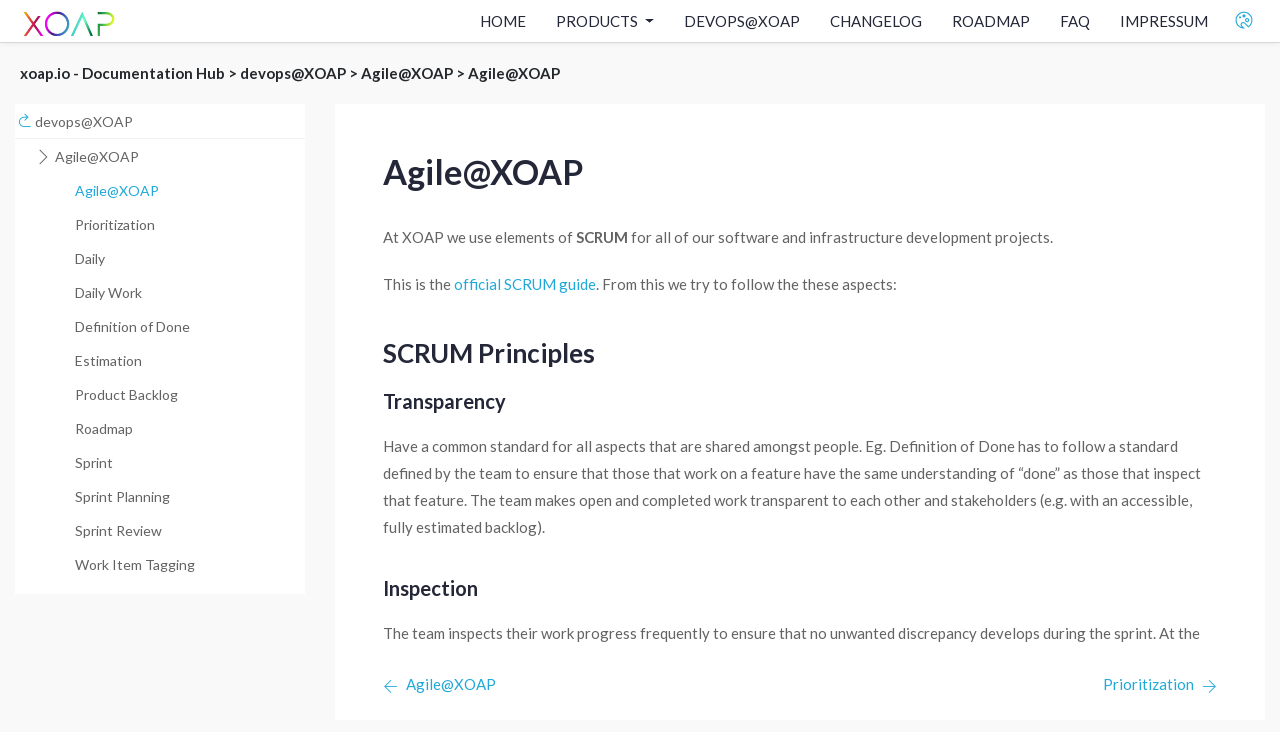

--- FILE ---
content_type: text/html
request_url: https://docs.xoap.io/devops/agile/story-estimation/
body_size: 4391
content:
<!DOCTYPE html>
<html lang="en-us">
  <head>
  <meta charset="utf-8">
  <title>Agile@XOAP</title>

  <meta name="generator" content="Hugo 0.88.1" />

  <!-- mobile responsive meta -->
  <meta name="viewport" content="width=device-width, initial-scale=1, maximum-scale=1">
  
  <!-- ** Plugins Needed for the Project ** -->
  <!-- Bootstrap -->
  <link rel="stylesheet" href="https://docs.xoap.io/plugins/bootstrap/bootstrap.min.css">

  <!-- themefy-icon -->
  <link rel="stylesheet" href="https://docs.xoap.io/plugins/themify-icons/themify-icons.css">

  <!-- highlight -->
  <link rel="stylesheet" href="https://docs.xoap.io/plugins/highlight/hybrid.css">

  <!--Favicon-->
  <link rel="icon" href="https://docs.xoap.io/images/favicon.png" type="image/x-icon">

  <!-- fonts -->
  <link href="https://fonts.googleapis.com/css?family=Lato:300,400,700&display=swap" rel="stylesheet">
  
  <style>
  :root{
    --primary-color:#20a8d8;
    --body-color:#f9f9f9;
    --text-color:#636363;
    --text-color-dark:#242738;
    --white-color:#ffffff;
    --light-color:#f8f9fa;
    --font-family:Lato;
  }
  </style>

<!-- Main Stylesheet -->

<link href="https://docs.xoap.io/css/style.min.css" rel="stylesheet" media="screen"/>

<!-- jquiry -->
<script src="https://docs.xoap.io/plugins/jquery/jquery-1.12.4.js"></script>

<!-- jquary ui -->
<script src="https://docs.xoap.io/plugins/jquery/jquery-ui.js"></script>

<!-- Bootstrap JS -->
<script src="https://docs.xoap.io/plugins/bootstrap/bootstrap.min.js"></script>

<!-- match-height JS -->
<script src="https://docs.xoap.io/plugins/match-height/jquery.matchHeight-min.js"></script>

<!-- highlight -->
<script src="https://docs.xoap.io/plugins/highlight/highlight.pack.js"></script>
<script>hljs.initHighlightingOnLoad();</script>



<script>

  var d = new Date();
  var currentHour = d.getHours();  

  var body = document.getElementsByTagName('html')[0];
  
  if (currentHour >= 19 || currentHour <= 6) {
    body.setAttribute("data-theme", "dark_theme") 
  } else {
    body.setAttribute("data-theme", "light_theme") 
  }

  setTimeout(function(){
    var themeBtn = document.getElementById('themeToggle');
    if (themeBtn != null) {
      themeBtn.addEventListener('click', function (event) {
        if (body.matches('[data-theme="light_theme"]')) {
          body.setAttribute("data-theme", "dark_theme")
          localStorage['theme'] = 'dark_theme';
        } else {
          body.setAttribute("data-theme", "light_theme") 
          localStorage['theme'] = 'light_theme';
        }
      });
    }
  }, 1);

  if (localStorage.getItem('theme') === 'dark_theme') {
    body.setAttribute("data-theme", 'dark_theme') 
  } else {
    body.setAttribute("data-theme", 'light_theme') 
  }

</script>

</head>
  
  <body>
    
    <!-- header -->
    <header class="shadow-bottom sticky-top bg-white">
      <nav class="navbar navbar-expand-md navbar-light">
  <div class="container">
    <a class="navbar-brand px-2" href="/">
      
      
      
      
      <img class="img-fluid" src="https://docs.xoap.io/images/xoap_logo.svg" alt="xoap.io - Documentation Hub">
      
      
    </a>
    <button class="navbar-toggler border-0" type="button" data-toggle="collapse" data-target="#navigation"
      aria-controls="navigation" aria-expanded="false" aria-label="Toggle navigation">
      <span class="navbar-toggler-icon"></span>
    </button>

    <div class="collapse navbar-collapse text-center" id="navigation">
      <ul class="navbar-nav ml-auto">
        <li class="nav-item">
          <a class="nav-link text-dark" href="/">Home</a>
        </li>
        
        
        <li class="nav-item dropdown">
          <a class="nav-link dropdown-toggle text-dark" href="#" role="button" data-toggle="dropdown"
            aria-haspopup="true" aria-expanded="false">
            products
          </a>
          <div class="dropdown-menu">
            
            <a class="dropdown-item" href="/application-management">application.XO</a>
            
            <a class="dropdown-item" href="/configuration-management">config.XO</a>
            
            <a class="dropdown-item" href="/image-management">image.XO</a>
            
          </div>
        </li>
        
        
        
        <li class="nav-item">
          <a class="nav-link text-dark" href="/devops">devops@xoap</a>
        </li>
        
        
        
        <li class="nav-item">
          <a class="nav-link text-dark" href="/changelog">changelog</a>
        </li>
        
        
        
        <li class="nav-item">
          <a class="nav-link text-dark" href="/roadmap">Roadmap</a>
        </li>
        
        
        
        <li class="nav-item">
          <a class="nav-link text-dark" href="/faq">Faq</a>
        </li>
        
        
        
        <li class="nav-item">
          <a class="nav-link text-dark" href="/impressum">Impressum</a>
        </li>
        
        
        <li>
          <button id="themeToggle" class="btn">
            <i class="ti-palette"></i>
          </button>
        </li>
      </ul>
      
    </div>
  </div>
</nav>
    </header>
    <!-- /header -->
    
    

<!-- details page -->
<section class="single section-sm pb-0">
  <ol class="nav navbar-nav custom-breadcrumb">
    
  
  
  
  
  
  
  
  <li>
    
    <a href="https://docs.xoap.io/">xoap.io - Documentation Hub >&nbsp;</a>
    
  </li>
  
  
  <li>
    
    <a href="https://docs.xoap.io/devops/">devops@XOAP >&nbsp;</a>
    
  </li>
  
  
  <li>
    
    <a href="https://docs.xoap.io/devops/agile/">Agile@XOAP >&nbsp;</a>
    
  </li>
  
  
  <li class="active">
    
    <a href="https://docs.xoap.io/devops/agile/story-estimation/">Agile@XOAP</a>
    
  </li>
  
  </ol>
  
  <div class="container xoap-doc-container">
    <div class="row">
      <div class="col-lg-3">
        <div class="bg-white pl-lg-4 py-4 pr-4 mb-5 mb-lg-0 sticky-top overflow-hidden xoap-sideNav-wrap">
          <ul class="list-styled">
            
            <a class="d-block h4 back-btn" href="/"></a>
            
              
            
              
            
              
            
              
            
              
            
               
              
    <li data-nav-id="https://docs.xoap.io/devops/" class="dd-item parent active-ancestor sub-menu
        ">
      <div>
      <a href="/devops/">devops@XOAP</a>
            <i class="caret"></i>
      </div>
        <ul class="sub">
    <li data-nav-id="https://docs.xoap.io/devops/agile/" class="dd-item parent active-ancestor sub-menu
        ">
      <div>
      <a href="/devops/agile/">Agile@XOAP</a>
            <i class="caret"></i>
      </div>
        <ul class="sub">
    <li data-nav-id="https://docs.xoap.io/devops/agile/story-estimation/" class="dd-item parent active active-ancestor
        ">
      <div>
      <a href="/devops/agile/story-estimation/">Agile@XOAP</a>
      </div>
    </li>
    <li data-nav-id="https://docs.xoap.io/devops/agile/priorization/" class="dd-item
        ">
      <div>
      <a href="/devops/agile/priorization/">Prioritization</a>
      </div>
    </li>
    <li data-nav-id="https://docs.xoap.io/devops/agile/daily/" class="dd-item
        ">
      <div>
      <a href="/devops/agile/daily/">Daily</a>
      </div>
    </li>
    <li data-nav-id="https://docs.xoap.io/devops/agile/daily-work/" class="dd-item
        ">
      <div>
      <a href="/devops/agile/daily-work/">Daily Work</a>
      </div>
    </li>
    <li data-nav-id="https://docs.xoap.io/devops/agile/dod/" class="dd-item
        ">
      <div>
      <a href="/devops/agile/dod/">Definition of Done</a>
      </div>
    </li>
    <li data-nav-id="https://docs.xoap.io/devops/agile/estimation/" class="dd-item
        ">
      <div>
      <a href="/devops/agile/estimation/">Estimation</a>
      </div>
    </li>
    <li data-nav-id="https://docs.xoap.io/devops/agile/product-backlog/" class="dd-item
        ">
      <div>
      <a href="/devops/agile/product-backlog/">Product Backlog</a>
      </div>
    </li>
    <li data-nav-id="https://docs.xoap.io/devops/agile/roadmap/" class="dd-item
        ">
      <div>
      <a href="/devops/agile/roadmap/">Roadmap</a>
      </div>
    </li>
    <li data-nav-id="https://docs.xoap.io/devops/agile/sprint/" class="dd-item
        ">
      <div>
      <a href="/devops/agile/sprint/">Sprint</a>
      </div>
    </li>
    <li data-nav-id="https://docs.xoap.io/devops/agile/sprint-planning/" class="dd-item
        ">
      <div>
      <a href="/devops/agile/sprint-planning/">Sprint Planning</a>
      </div>
    </li>
    <li data-nav-id="https://docs.xoap.io/devops/agile/sprint-review/" class="dd-item
        ">
      <div>
      <a href="/devops/agile/sprint-review/">Sprint Review</a>
      </div>
    </li>
    <li data-nav-id="https://docs.xoap.io/devops/agile/story-tagging/" class="dd-item
        ">
      <div>
      <a href="/devops/agile/story-tagging/">Work Item Tagging</a>
      </div>
    </li>
        </ul>
    </li>
    <li data-nav-id="https://docs.xoap.io/devops/principles/" class="dd-item
        ">
      <div>
      <a href="/devops/principles/">Principles</a>
      </div>
    </li>
    <li data-nav-id="https://docs.xoap.io/devops/code-of-conduct/" class="dd-item
        ">
      <div>
      <a href="/devops/code-of-conduct/">Code-of-Conduct</a>
      </div>
    </li>
    <li data-nav-id="https://docs.xoap.io/devops/documentation/" class="dd-item
        ">
      <div>
      <a href="/devops/documentation/">Documentation</a>
      </div>
    </li>
    <li data-nav-id="https://docs.xoap.io/devops/changelog/" class="dd-item
        ">
      <div>
      <a href="/devops/changelog/">Changelog</a>
      </div>
    </li>
    <li data-nav-id="https://docs.xoap.io/devops/versioning/" class="dd-item
        ">
      <div>
      <a href="/devops/versioning/">Versioning</a>
      </div>
    </li>
    <li data-nav-id="https://docs.xoap.io/devops/gitops/" class="dd-item
        ">
      <div>
      <a href="/devops/gitops/">GitOps</a>
      </div>
    </li>
    <li data-nav-id="https://docs.xoap.io/devops/technology-stack/" class="dd-item sub-menu
        ">
      <div>
      <a href="/devops/technology-stack/">Technology Stack</a><i class="caret"></i>
      </div>
        <ul class="sub">
    <li data-nav-id="https://docs.xoap.io/devops/technology-stack/cloud-technologies/" class="dd-item
        ">
      <div>
      <a href="/devops/technology-stack/cloud-technologies/">Cloud Technologies</a>
      </div>
    </li>
    <li data-nav-id="https://docs.xoap.io/devops/technology-stack/communication/" class="dd-item
        ">
      <div>
      <a href="/devops/technology-stack/communication/">Communication Tools</a>
      </div>
    </li>
    <li data-nav-id="https://docs.xoap.io/devops/technology-stack/debugging/" class="dd-item
        ">
      <div>
      <a href="/devops/technology-stack/debugging/">Debugging Tools</a>
      </div>
    </li>
    <li data-nav-id="https://docs.xoap.io/devops/technology-stack/development/" class="dd-item
        ">
      <div>
      <a href="/devops/technology-stack/development/">Development Tools</a>
      </div>
    </li>
    <li data-nav-id="https://docs.xoap.io/devops/technology-stack/documentation/" class="dd-item
        ">
      <div>
      <a href="/devops/technology-stack/documentation/">Documentation Tools</a>
      </div>
    </li>
    <li data-nav-id="https://docs.xoap.io/devops/technology-stack/web-technologies/" class="dd-item
        ">
      <div>
      <a href="/devops/technology-stack/web-technologies/">Web Technologies</a>
      </div>
    </li>
        </ul>
    </li>
    <li data-nav-id="https://docs.xoap.io/devops/references/" class="dd-item
        ">
      <div>
      <a href="/devops/references/">References</a>
      </div>
    </li>
    <li data-nav-id="https://docs.xoap.io/devops/refinement/" class="dd-item
        ">
      <div>
      <a href="/devops/refinement/">Refinement</a>
      </div>
    </li>
        </ul>
    </li>
              
            
              
            
              
            
              
            
              
            
              
            
          </ul>
        </div>
      </div>
      <div class="col-lg-9">
        <div class="p-lg-5 p-4 bg-white xoap-doc-content">
          <h2 class="mb-5">Agile@XOAP</h2>
          
          <div class="content"><p>At XOAP we use elements of <strong>SCRUM</strong> for all of our software and infrastructure development projects.</p>
<p>This is the <a href="https://www.scrumguides.org/">official SCRUM guide</a>. From this we try to follow the these aspects:</p>
<h3 id="scrum-principles">SCRUM Principles</h3>
<h4 id="transparency">Transparency</h4>
<p>Have a common standard for all aspects that are shared amongst people. Eg. Definition of Done has to follow a standard defined by the team to ensure that those that work on a feature have the same understanding of &ldquo;done&rdquo; as those that inspect that feature.
The team makes open and completed work transparent to each other and stakeholders (e.g. with an accessible, fully estimated backlog).</p>
<h4 id="inspection">Inspection</h4>
<p>The team inspects their work progress frequently to ensure that no unwanted discrepancy develops during the sprint. At the same time, the team ensures that inspection is not performed so frequently, that it gets in the way of the actual work to be finished in the sprint.</p>
<h4 id="adaption">Adaption</h4>
<p>If the inspection identified a discrepancy that requires adaption, it will be taken up by the team.
There are 4 formal events that help to inspect and adapt, but it can happen at any time during the sprint outside of these events, too. (e.g. in code review).</p>
<ul>
<li>Sprint Planning</li>
<li>Daily SCRUM</li>
<li>Sprint Review</li>
<li>Sprint Retrospective</li>
</ul>
<h3 id="scrum-values">Scrum Values</h3>
<p>Following the below values and living them in our daily work, an environment of trust for each other will be build. That is the most difficult part and the essential foundation to work in an agile team setup.</p>
<h4 id="commitment">Commitment</h4>
<p>Everyone personally commits to achieving the goals of the team.</p>
<h4 id="courage">Courage</h4>
<p>Team members have the courage to do the right thing and work on tough problems.</p>
<h4 id="focus">Focus</h4>
<p>Everyone focuses on the work in the sprint and the goals of the team.</p>
<h4 id="openness">Openness</h4>
<p>The team and its stakeholders are open about all work that has to be done and challenges that come up.</p>
<h4 id="respect">Respect</h4>
<p>Team members respect each other to be capable and independent individuals who all work on the same goals.</p>
<h3 id="scrum-roles">SCRUM Roles</h3>
<p>We use the same roles that are described in SCRUM:</p>
<ul>
<li>Product Owner</li>
<li>Development Team</li>
<li>Scrum Master</li>
</ul>
<p>In a SCRUM setup, a development team is at least 3, but should not be bigger than 9 people - according to a global research, the team size in which a team will work most efficiently is 5 people.</p>
<h3 id="scrum-events">SCRUM Events</h3>
<p>We are working in a sprint (time box) of 2 weeks for every iteration. We are using the official SCRUM events and are adjusting them slightly to our own needs.</p>
<h3 id="scrum-artifacts">SCRUM Artifacts</h3>
<p>We are using the classical SCRUM artifacts, but have an additional dimension to store the product requirements.</p>
<ul>
<li>Product requirements - In Microsoft OneNote</li>
<li>Product Backlog - In Azure DevOps</li>
</ul>
<p>The Product Owner is responsible for the quality of the product backlog and has to ensure that the following criteria are met:</p>
<ul>
<li>It should at any point in time transparently reflect the estimated work that has to be done</li>
<li>It should be ordered according to priority. Highest priority items are on the top</li>
<li>The items at the top are clearly defined and ready to be taken into the next sprint, the items more towards the bottom are roughly sketched out</li>
<li>Product backlog items that shall come to work next, have a reasonable size and can be completed in one sprint</li>
</ul>
<h3 id="definition-of-done">Definition of Done</h3>
<p>The definition of done is a common agreement of the team as to what has to be done to make a piece of work done.</p>
<ul>
<li>Story can be released</li>
<li>Story is unit tested</li>
<li>Story is integration tested</li>
<li>Story was successfully tested on QA and marked as &ldquo;Ready for Production&rdquo;</li>
<li>Release notes were updated</li>
<li>No additional technical debt was created</li>
<li>Customer acceptance tests were successful</li>
<li>FAQ for new feature was updated</li>
<li>User documentation updated (e.g. in app guidance is up to date)</li>
</ul>
</div>
          
          <p class="post-meta border-bottom pb-3 mb-0 mt-3">Updated on 11 Aug 2022</p>
          <nav class="pagination mt-3">
            
            
            
            

            
            <a class="nav nav-prev" href="https://docs.xoap.io/devops/agile/"><i class="ti-arrow-left mr-2"></i> <span class="d-none d-md-block">Agile@XOAP</span></a>
            
            
            <a class="nav nav-next" href="https://docs.xoap.io/devops/agile/priorization/"> <span class="d-none d-md-block">Prioritization</span><i class="ti-arrow-right ml-2"></i></a>
            
          </nav>
        </div>
      </div>
    </div>
  </div>
</section>
<!-- /details page -->





    <!-- footer -->
<footer class="section pb-4">
  <div class="container">
    <div class="row align-items-center">
      <div class="col-md-8 text-md-left text-center">
       <p class="mb-md-0 mb-4">Copyright by © <a href="https://XOAP.io/">XOAP.io</a> 2023.</p>
      </div>
      <div class="col-md-4 text-md-right text-center">
        <ul class="list-inline">
          
          <li class="list-inline-item"><a class="text-color d-inline-block p-2" rel="noopener noreferrer" target="_blank" href="https://www.facebook.com/xoap.io"><i class="ti-facebook"></i></a></li>
          
          <li class="list-inline-item"><a class="text-color d-inline-block p-2" rel="noopener noreferrer" target="_blank" href="https://twitter.com/xoap_io"><i class="ti-twitter-alt"></i></a></li>
          
          <li class="list-inline-item"><a class="text-color d-inline-block p-2" rel="noopener noreferrer" target="_blank" href="https://www.youtube.com/channel/UCdgR650G_HaF3DZ2THg-PgQ"><i class="ti-youtube"></i></a></li>
          
          <li class="list-inline-item"><a class="text-color d-inline-block p-2" rel="noopener noreferrer" target="_blank" href="https://www.github.com/xoap-io"><i class="ti-github"></i></a></li>
          
        </ul>
      </div>
    </div>
  </div>
</footer>
<!-- /footer -->

<!-- Main Script -->

<script src="https://docs.xoap.io/js/script.min.js"></script>
  </body>

</html>

--- FILE ---
content_type: text/css
request_url: https://docs.xoap.io/css/style.min.css
body_size: 4207
content:
.single .container,.navbar .container,.pb-4 .container{max-width:unset}.section{padding-top:60px!important;padding-left:15px;padding-right:15px}section:not(.single) .container{background-color:#fff;padding-top:2rem}@media only screen and (min-width:768px){section:not(.single) .container{padding:3rem!important}}.banner~section:not(.single) .container{max-width:1140px;padding:unset;padding-top:20px!important;margin-left:0;margin:0 auto;background-color:unset}.list-styled a.back-btn~li::before{display:none}.list-styled a.back-btn:before{content:"\e6bc";top:-14px;padding-right:5px;font-family:themify}.list-styled>.dd-item.parent.haschildren>div:first-child>a{color:#242738;font-weight:700;display:block;font-size:20px;line-height:1.3}.list-styled .dd-item li i::before{position:absolute;content:"\e649";height:0;width:0;border-radius:0py;background:0 0;opacity:1;left:0;top:0;font-size:16px;font-style:normal;font-family:themify}.list-styled .dd-item li i:hover::before{color:var(--primary-color);cursor:pointer}.content ul li{margin-bottom:15px}.dd-item a{color:#636363;font-size:14px;line-height:20px;hyphens:auto;width:100%;display:inline-block}.bg-white h2,h2.section-title{font-size:34px;margin-bottom:2rem!important}.bg-white h3:first-child,#accordion h3:first-child{padding-top:0}.bg-white h3,#accordion h3{padding-top:20px;margin-bottom:20px}.bg-white h4:first-of-type{padding-top:0}.bg-white h4{padding-top:15px}.bg-white .content p,#accordion p{line-height:1.8}.bg-white .content ul li:before{position:absolute;content:"\203A";height:0;width:0;border-radius:0py;background:0 0;opacity:1;left:0;top:-13px;font-size:30px}.bg-white .content table{margin:30px 0}.bg-white .content pre{margin:30px 0}blockquote blockquote:last-child{margin-bottom:10px}blockquote .highlight{margin:10px 0}blockquote .highlight pre:first-child{margin:10px 0}.xoap-product-logos{height:30px;margin-bottom:2.1rem}.xoap-partner-uber{height:50px;margin:0 auto .9rem;content:url(../../images/product_logos/logo_uberAgent.png)}.xoap-partner-citrix{height:35px;margin:0 auto 1.8rem;content:url(../../images/product_logos/logo_citrix.png)}.xoap-partner-devicetrust{height:55px;margin-left:1.2rem;content:url(../../images/product_logos/logo_dt.png)}.xoap-highlight-product-card{border:solid 1px;border-image:radial-gradient( #fdca02,#f3972c,#e95d32 )1}.xoap-highlight-product-card-logo{position:absolute;top:5%;left:10%;height:30px;width:30px}.xoap-highlight-product-card-text{position:absolute;top:5%;left:20%;background:-webkit-linear-gradient( #fdca02,#f3972c,#e95d32 );-webkit-background-clip:text;-webkit-text-fill-color:transparent}body{line-height:1.5;font-family:var(--font-family),sans-serif;-webkit-font-smoothing:antialiased;font-size:15px;color:var(--text-color);background-color:var(--body-color)}p{color:var(--text-color);font-size:15px}h1,h2,h3,h4,h5,h6{color:var(--text-color-dark);font-family:var(--font-family),sans-serif;font-weight:700;line-height:1.2}h1,.h1{font-size:45px}h2,.h2{font-size:32px}h3,.h3{font-size:26px}h4,.h4{font-size:20px}h5,.h5{font-size:18px}h6,.h6{font-size:14px}.btn{font-size:14px;font-family:var(--font-family),sans-serif;text-transform:uppercase;padding:16px 44px;border-radius:0;font-weight:600;border:0;position:relative;z-index:1;transition:.2s ease}.btn:focus{outline:0;box-shadow:none!important}.btn:active{box-shadow:none}.btn-primary{background:var(--primary-color);color:var(--white-color)}.btn-primary:active{background:var(--primary-color)}.btn-primary:hover{background:var(--primary-color)}.btn-primary:not(:disabled):not(.disabled).active,.btn-primary:not(:disabled):not(.disabled):active,.show>.btn-primary.dropdown-toggle{color:var(--white-color);background-color:var(--primary-color);border-color:var(--primary-color)}.inline-button{line-height:.8rem!important;padding:5px 8px!important;pointer-events:none;margin-top:-5px}.overflow-hidden{overflow:hidden!important}::-moz-selection{background:var(--primary-color);color:var(--white-color)}::selection{background:var(--primary-color);color:var(--white-color)}.preloader{position:fixed;top:0;left:0;right:0;bottom:0;background-color:var(--white-color);z-index:999;display:flex;align-items:center;justify-content:center}ul{list-style-type:none;margin:0;padding-left:0}ol{padding-left:20px}img{vertical-align:middle;border:0}a,a:hover,a:focus{text-decoration:none;color:var(--primary-color)}a:hover,a:focus{color:var(--primary-color)}a,button,select{cursor:pointer;transition:.2s ease}a:focus,button:focus,select:focus{outline:0}.slick-slide{outline:0}.section{padding-top:80px;padding-bottom:80px}@media(max-width:768px){.section{padding-top:60px}}.section-sm{padding-bottom:60px}@media(max-width:768px){.section-sm{padding-top:40px}}.section-title{margin-bottom:40px}.bg-cover{background-size:cover;background-position:50%;background-repeat:no-repeat}.border-primary{border-color:#f2f2f2!important}pre{padding:20px;border-radius:2px}.overlay{position:relative}.overlay::before{position:absolute;content:"";height:100%;width:100%;top:0;left:0;background:var(--primary-color);opacity:.8}.outline-0{outline:0!important}.d-unset{display:unset!important}.bg-primary{background:var(--primary-color)!important}.bg-white{background-color:var(--white-color)!important}.bg-light{background-color:var(--light-color)!important}.text-primary{color:var(--primary-color)!important}.text-color{color:var(--text-color)!important}.text-dark{color:var(--text-color-dark)!important}.text-white{color:var(--white-color)!important}.mb-10{margin-bottom:10px!important}.mb-20{margin-bottom:20px!important}.mb-30{margin-bottom:30px!important}.mb-40{margin-bottom:40px!important}.mb-50{margin-bottom:50px!important}.mb-60{margin-bottom:60px!important}.mb-70{margin-bottom:70px!important}.mb-80{margin-bottom:80px!important}.mb-90{margin-bottom:90px!important}.mb-100{margin-bottom:100px!important}header.sticky-top{z-index:9999}.zindex-1{z-index:1}.top-100{top:100px}.navbar{padding:0;background-color:#fff}@media(max-width:768px){.navbar{padding:10px 0}}.navbar-brand img{max-width:100px;margin-bottom:0}.navbar .nav-item .nav-link{font-size:.9em}.dropdown-menu{font-size:.9em}@media only screen and (min-width:1200px){.navbar .nav-item .nav-link{text-transform:uppercase;padding:10px 15px!important;font-size:15px}.dropdown-menu{font-size:1rem}}.navbar .dropdown:hover .dropdown-menu{visibility:visible;opacity:1;-webkit-transform:scaleX(1);transform:scaleX(1)}.navbar .dropdown-menu{box-shadow:0 3px 9px rgba(0,0,0,.12);padding:15px;border:0;top:40px;left:-25px;border-radius:0;display:block;visibility:hidden;transition:.3s ease;opacity:0;-webkit-transform:translateY(20px);transform:translateY(20px);background:var(--white-color)}@media(max-width:768px){.navbar .dropdown-menu{display:none;opacity:1;visibility:visible;-webkit-transform:translateY(0);transform:translateY(0);-webkit-transform-origin:unset;transform-origin:unset}}.navbar .dropdown-menu.view{visibility:visible!important;opacity:1;-webkit-transform:translateY(0);transform:translateY(0);-webkit-transform-origin:top;transform-origin:top}@media(max-width:768px){.navbar .dropdown-menu.view{display:block}}.navbar .dropdown-menu.show{visibility:hidden}@media(max-width:768px){.navbar .dropdown-menu.show{visibility:visible;display:block}}.navbar .dropdown-item{position:relative;color:var(--text-color-dark);transition:.2s ease;font-family:var(--font-family),sans-serif}@media(max-width:768px){.navbar .dropdown-item{text-align:center}}.navbar .dropdown-item:hover{color:var(--primary-color);background:0 0}.lang-list{background:0 0;color:var(--white-color)}.lang-list.dark{color:var(--text-color-dark)}.banner{overflow:hidden;background-color:var(--body-color)!important}.banner p{font-size:20px;opacity:.8}.banner .navbar-brand{color:var(--white-color)!important}#project-icon{float:left;height:32px;width:32px}#project-description{margin:0;padding:0}.ui-helper-hidden-accessible{display:none}.ui-menu{background:var(--white-color);padding:5px 20px 20px;right:0!important;max-height:200px;overflow:hidden;border-radius:0 0 25px 25px;z-index:9999;box-shadow:0 13px 20px rgba(0,0,0,7%)}@media(max-width:575px){.ui-menu{width:calc(100% - 30px)!important}}@media(min-width:576px){.ui-menu{max-width:510px!important}}@media(min-width:768px){.ui-menu{max-width:690px!important}}@media(min-width:992px){.ui-menu{max-width:610px!important}}@media(min-width:1200px){.ui-menu{max-width:730px!important}}.ui-menu-item a{color:var(--text-color);padding:8px 0;font-size:15px}.ui-menu-item a:hover{color:var(--primary-color)}.ui-menu-item:not(:last-child){border-bottom:1px solid #e8e8e8}.ui-menu-item *{display:none}.ui-menu-item .ui-corner-all{display:block}.form-control{height:50px;border-radius:25px;border:0;padding:0 20px}.form-control:focus{border:0;box-shadow:none!important}textarea.form-control{height:150px;padding:20px}.icon{font-size:40px}.shadow{box-shadow:0 5px 15px rgba(0,0,0,7%)!important;transition:.3s ease}.shadow-bottom{box-shadow:0 1px rgba(12,13,14,.1),0 1px 6px rgba(59,64,69,.1)}.shadow:hover,.shadow:focus{box-shadow:0 14px 25px rgba(0,0,0,.1)!important}.content *{margin-bottom:20px}.content img{max-width:100%;height:auto;margin:0 auto 15px;display:block;text-align:center}.content ul{padding-left:0;margin-bottom:20px}.content ul li{padding-left:20px;position:relative}.content ul li::before{}.list-styled li{padding-left:20px;position:relative;margin:0 0 12px}li.active>div a{color:var(--primary-color)}.list-styled li::before{}.post-meta{color:var(--text-color);font-style:italic;font-size:14px;font-weight:700}blockquote{font-size:20px!important;color:var(--text-color-dark);padding:20px 40px;border-left:2px solid var(--primary-color);margin:40px 0;font-weight:700;background:var(--light-color)}blockquote p{margin-bottom:0!important}.pagination{justify-content:space-between}.pagination a{color:var(--primary-color)}.pagination i{font-size:15px;line-height:1.8}#accordion i{font-size:14px;line-height:2}table{text-align:left;width:100%;max-width:100%;margin-bottom:1rem;border:1px solid #dee2e6}table td,table th{padding:.75rem;vertical-align:top;border:1px solid #dee2e6;margin-bottom:0}td{word-break:break-word}thead{background:#ececec;margin-bottom:0}tbody{background:#f8f8f8;margin-bottom:0}.notices{margin:2rem 0;position:relative}.notices p{padding:10px}.notices p::before{position:absolute;top:2px;color:#fff;font-family:themify;font-weight:900;content:"\e717";left:10px}.notices.note p{border-top:30px solid #6ab0de;background:#e7f2fa}.notices.note p::after{content:"Note";position:absolute;top:2px;color:#fff;left:2rem}.notices.tip p{border-top:30px solid #78c578;background:#e6f9e6}.notices.tip p::after{content:"Tip";position:absolute;top:2px;color:#fff;left:2rem}.notices.info p{border-top:30px solid #f0b37e;background:#fff2db}.notices.info p::after{content:"Info";position:absolute;top:2px;color:#fff;left:2rem}.notices.warning p{border-top:30px solid #e06f6c;background:#fae2e2}.notices.warning p::after{content:"Warning";position:absolute;top:2px;color:#fff;left:2rem}.sidelist{display:block}li.sidelist>a{margin-left:20px;margin-bottom:10px;display:block}li.sidelist li a{margin:0}.sidelist li.sidelist{display:block}.sidelist li.sidelist.active a{color:var(--primary-color)}.page-list li a{display:none}.page-list li ul a{display:block}.sidelist li a{color:var(--text-color-dark);display:block;font-size:15px;font-weight:500;padding:10px 0;line-height:1.4}p:empty,p a:empty{display:none!important}#body .nav-tabs{position:unset;width:unset}.tab-content>.tab-pane{display:none}.tab-pane{padding:3px 0}.tab-pane{padding:3px 0}.tab-content>.active{display:block}.nav-tabs{color:#0f0f0f;list-style-type:none;margin:0!important;padding:0;overflow:hidden}.nav-tabs>li{color:#0f0f0f;float:left;padding:0!important}.nav-tabs>li::before{display:none}.nav-tabs>li>a{display:block;padding:5px 10px;font-size:14px;margin-bottom:0!important}pre{display:block;padding:9.5px;margin:10px 0}code{margin-bottom:0!important;font-size:100%}.code-tabs{margin:10px 0 0}.nav-tabs>li.active>a,.nav-tabs>li>a:hover{color:#000!important;background:0 0}.tab-content .nav-tabs{display:none!important}.nav-tabs{padding-left:0!important}.nav-tabs li{list-style-type:none;border:1px solid #d4d4d4;border-radius:4px 4px 0 0;border-bottom:0}.tab-pane{border:1px solid #d4d4d4;padding:20px;background:#fdfdfd}.back-btn{position:relative}.back-btn::before{font-family:themify;content:"\e6bc"}.ui-autocomplete-input{border-bottom:1px solid #d4d4d4!important}.ui-autocomplete-input.active{border-bottom-left-radius:0;border-bottom-right-radius:0}.search-icon{position:absolute;right:20px;top:18px;font-size:14px}.custom-breadcrumb{display:flex;flex-direction:row;padding:20px;font-weight:700}.custom-breadcrumb>li>a:not(:hover){color:#23282c}.xoap-sideNav-wrap{height:calc(100vh - 230px);overflow:auto!important;padding:0!important;top:50px}.xoap-sideNav-wrap .list-styled li div{margin:0 0 12px}.xoap-sideNav-wrap ul ul li.sub-menu ul.sub{display:none}.xoap-sideNav-wrap ul ul li.sub-menu.active>ul.sub,.xoap-sideNav-wrap ul ul li.sub-menu.active-ancestor>ul.sub{display:block}.pagination{position:sticky;bottom:0;padding:20px 0;background-color:#fff}.xoap-doc-content{min-height:calc(100vh - 230px)}li.active>div i::before{color:var(--primary-color)}.xoap-sideNav-wrap .back-btn{position:absolute;top:7px;z-index:1;font-size:16px;left:2px}.xoap-sideNav-wrap .back-btn+li>div{width:calc(100% + 20px);margin:0 0 6px -20px;padding:6px 0 6px 20px;border-bottom:1px solid #f2f2f2}.content table{table-layout:fixed}table th{position:sticky;top:40px;background-color:#ececec}table th,table td{hyphens:auto}:root{--dark-body-color:#1f1f1f;--dark-content-color:#272727;--dark-text-color:#bfbfbf;--dark-sub-color:#4b4b4b;--dark-border-color:#2f2f2f}#themeToggle.btn{padding:0 12px;height:100%;background-color:transparent;color:var(--primary-color);font-size:18px}html[data-theme=dark_theme],html[data-theme=dark_theme] body{background-color:var(--dark-body-color)}html[data-theme=dark_theme] section:not(.single) .container{background-color:transparent}html[data-theme=dark_theme] .banner{background-color:var(--dark-body-color)!important}html[data-theme=dark_theme] *{color:var(--dark-text-color)}html[data-theme=dark_theme] * a:hover,html[data-theme=dark_theme] .custom-breadcrumb>li>a:hover,html[data-theme=dark_theme] .navbar .dropdown-item:hover,html[data-theme=dark_theme] * a:hover span,html[data-theme=dark_theme] * a:hover i{color:var(--primary-color)!important}html[data-theme=dark_theme] .custom-breadcrumb>li>a{font-weight:400;font-size:14px;font-style:italic;color:var(--dark-sub-color)}html[data-theme=dark_theme] .custom-breadcrumb li.active a,html[data-theme=dark_theme] #themeToggle.btn i{color:var(--primary-color)!important}html[data-theme=dark_theme] .text-dark,html[data-theme=dark_theme] .navbar .dropdown-item{color:var(--dark-text-color)!important}html[data-theme=dark_theme] .bg-white,html[data-theme=dark_theme] .navbar,html[data-theme=dark_theme] .pagination,html[data-theme=dark_theme] .dropdown-menu{background-color:var(--dark-content-color)!important}html[data-theme=dark_theme] .dropdown-menu{border-width:0 1px 1px;border-style:solid;border-color:var(--dark-border-color);top:42px}html[data-theme=dark_theme] .bg-white{border:1px solid var(--dark-border-color)}html[data-theme=dark_theme] .bg-white.xoap-highlight-product-card{border:1px solid #ff8c00!important}html[data-theme=dark_theme] header.bg-white{border-width:0 0 1px}html[data-theme=dark_theme] blockquote{background-color:var(--dark-sub-color)}html[data-theme=dark_theme] .xoap-sideNav-wrap .back-btn+li>div{border-bottom:1px solid var(--dark-border-color)}html[data-theme=dark_theme] th{background-color:var(--dark-body-color)}html[data-theme=dark_theme] table td{background-color:var(--dark-content-color)}html[data-theme=dark_theme] table td,html[data-theme=dark_theme] table th{border-color:var(--dark-border-color)}html[data-theme=dark_theme] .border-bottom{border-color:var(--dark-border-color)!important}html[data-theme=dark_theme] *::-webkit-scrollbar{width:8px}html[data-theme=dark_theme] *::-webkit-scrollbar-track{-webkit-box-shadow:inset 0 0 6px rgba(0,0,0,.3)}html[data-theme=dark_theme] *::-webkit-scrollbar-thumb{background-color:var(--dark-sub-color);outline:1px solid var(--dark-body-color)}html[data-theme=dark_theme] .xoap-partner-citrix{filter:invert(1)}html[data-theme=dark_theme] .xoap-partner-devicetrust{content:url(../../images/product_logos/logo_dt_negative.png)}.xoap-product-logos{width:auto;height:30px;overflow:hidden;display:inline-block}.xoap-product-logos.xoap-product-logos__insights{content:url(../../images/product_logos/xoap_logo_insights.png)}html[data-theme=dark_theme] .xoap-product-logos.xoap-product-logos__insights{content:url(../../images/product_logos/xoap_logo_insights_negative.png)}.xoap-product-logos.xoap-product-logos__config{content:url(../../images/product_logos/xoap_logo_config.png)}html[data-theme=dark_theme] .xoap-product-logos.xoap-product-logos__config{content:url(../../images/product_logos/xoap_logo_config_negative.png)}.xoap-product-logos.xoap-product-logos__application{content:url(../../images/product_logos/xoap_logo_application.png)}html[data-theme=dark_theme] .xoap-product-logos.xoap-product-logos__application{content:url(../../images/product_logos/xoap_logo_application_negative.png)}.xoap-product-logos.xoap-product-logos__agent{content:url(../../images/product_logos/xoap_logo_agent.png)}html[data-theme=dark_theme] .xoap-product-logos.xoap-product-logos__agent{content:url(../../images/product_logos/xoap_logo_agent_negative.png)}.xoap-product-logos.xoap-product-logos__image{content:url(../../images/product_logos/xoap_logo_image.png)}html[data-theme=dark_theme] .xoap-product-logos.xoap-product-logos__image{content:url(../../images/product_logos/xoap_logo_image_negative.png)}html[data-theme=dark_theme] .banner.bg-primary{background-image:linear-gradient( 180deg,transparent 0,transparent )!important}html[data-theme=dark_theme] .banner.bg-primary+section{background-image:linear-gradient( 180deg,transparent 0,#2b2d33 )!important}html[data-theme=dark_theme] .banner.bg-primary+section a{box-shadow:-300px 100px 300px rgb(80 26 232/.2),300px -100px 300px rgb(36 161 252/.2)!important;background-color:var(--dark-body-color)!important}html[data-theme=dark_theme] .banner.bg-primary+section a:hover{background-color:var(--dark-border-color)!important}html[data-theme=dark_theme] .xoap-doc-content{box-shadow:-300px 100px 300px rgb(80 26 232/.2),300px -100px 300px rgb(36 161 252/.2)}.xoap-product-logos.xoap-product-logos__extensions{content:url(../../images/product_logos/xoap_logo_extensions.png)}html[data-theme=dark_theme] .xoap-product-logos.xoap-product-logos__extensions{content:url(../../images/product_logos/xoap_logo_extensions_negative.png)}.xoap-product-logos.xoap-product-logos__profile{content:url(../../images/product_logos/xoap_logo_profile.png)}html[data-theme=dark_theme] .xoap-product-logos.xoap-product-logos__profile{content:url(../../images/product_logos/xoap_logo_profile_negative.png)}.xoap-product-logos.xoap-product-logos__platform{content:url(../../images/product_logos/xoap_logo_platform.png)}html[data-theme=dark_theme] .xoap-product-logos.xoap-product-logos__platform{content:url(../../images/product_logos/xoap_logo_platform_negative.png)}.xoap-product-logos+h3,.xoap-partner-devicetrust+h3,.xoap-partner-citrix+h3,.xoap-partner-uber+h3{display:none}.col-lg-4 a.match-height{min-height:290px;display:grid!important;grid-template-columns:minmax(0,1fr);grid-template-rows:minmax(0,auto)minmax(0,1fr);grid-gap:6px;justify-items:center}.col-lg-4 a.match-height p{align-self:center}.navbar-brand img{width:92px}.col-lg-4.col-sm-6.mb-4.Extensions a,.col-lg-4.col-sm-6.mb-4.Platform a{pointer-events:none;opacity:.6}

--- FILE ---
content_type: image/svg+xml
request_url: https://docs.xoap.io/images/xoap_logo.svg
body_size: 2107
content:
<svg id="Ebene_1" data-name="Ebene 1" xmlns="http://www.w3.org/2000/svg" xmlns:xlink="http://www.w3.org/1999/xlink" viewBox="0 0 2471 686"><defs><linearGradient id="Unbenannter_Verlauf_13" x1="-23.83863" y1="28.87596" x2="2344.12464" y2="686.92049" gradientUnits="userSpaceOnUse"><stop offset="0.00327" stop-color="#fc0"/><stop offset="0.12007" stop-color="#e6374f"/><stop offset="0.17857" stop-color="#b10b52"/><stop offset="0.2877" stop-color="#f0f"/><stop offset="0.38889" stop-color="#4a1682"/><stop offset="0.44246" stop-color="#494ac6"/><stop offset="0.56548" stop-color="#3dbdcf"/><stop offset="0.68288" stop-color="#6affc9"/><stop offset="0.79167" stop-color="#006837"/><stop offset="0.87897" stop-color="#39b54a"/><stop offset="0.94048" stop-color="#a9df3b"/><stop offset="0.99114" stop-color="#ecff10"/></linearGradient></defs><path d="M457.56641,144.72607,308.2832,353.87939,533.9707,670.042H480.4668L282.01855,390.84619,83.56934,670.042H30.06543l225.6875-316.1626L30.06543,37.71729H83.56934L282.01855,316.9126,405.07617,144.80713Z" style="fill:#00df23"/><path d="M915.5791,670.042q-86.57812,0-160.50976-43.29Q681.13721,583.523,638.334,509.08252q-42.80273-74.48071-42.80273-162.0127,0-87.553,42.80273-161.97216a317.64338,317.64338,0,0,1,116.73438-117.71Q828.94044,24.0979,915.5791,24.09814q86.57813,0,160.51074,43.28956,73.93214,43.28979,116.73438,117.71,42.80274,74.35839,42.84375,161.97216,0,87.49146-42.84375,161.97266-42.80274,74.41918-116.73438,117.66943Q1002.15772,670.12255,915.5791,670.042Zm0-601.19482q-74.90478,0-138.0957,37.45312A280.56812,280.56812,0,0,0,676.75879,207.47217q-37.45165,63.7185-37.45215,139.59765,0,75.87891,37.45215,139.55713A280.13463,280.13463,0,0,0,777.44336,587.79883Q840.61328,625.252,915.53906,625.293q74.9048,0,138.13574-37.49414A276.9359,276.9359,0,0,0,1153.87207,486.627q36.9668-63.65771,36.96582-139.55713,0-75.87889-36.96582-139.59765A277.25215,277.25215,0,0,0,1053.6748,106.30029Q990.50488,68.908,915.5791,68.84717Z" style="fill:#00df23"/><path d="M1345.42871,670.042h-48.03125l294.06641-632.3247,277.6914,632.3247H1822.0957L1589.51855,144.40186Z" style="fill:#00df23"/><path d="M2448.3125,216.75439q0,47.66748-27.76465,88.9712-27.7251,41.40453-74.90527,65.66455-47.1797,24.38085-102.62891,24.36035H2062.0752V670.042h-43.77637l-.48633-320.05371h225.20117q43.7754,0,80.78223-17.95654,36.90526-17.99708,58.85351-48.64014,21.82764-30.6438,21.8877-66.63721,0-36.96679-21.8877-67.61035-21.88768-30.70386-58.85351-48.64013-36.96534-17.99708-80.74121-17.99707l-225.64746-.48633-.08106-44.30322h225.6875q55.44873,0,102.66992,24.32031,47.11964,24.32007,74.86426,65.17773Q2448.273,168.07349,2448.3125,216.75439Z" style="fill:#00df23"/><polygon points="476.547 677.638 282.019 403.957 87.489 677.638 15.312 677.638 246.42 353.879 15.311 30.122 87.489 30.122 282.037 303.828 401.166 137.218 472.336 137.108 317.615 353.879 548.725 677.638 476.547 677.638" style="fill:url(#Unbenannter_Verlauf_13)"/><path d="M915.5791,677.6377c-58.88672,0-114.18262-14.916-164.35156-44.334A326.35335,326.35335,0,0,1,631.751,512.87158c-29.07471-50.59228-43.81543-106.37451-43.81543-165.80176,0-59.44189,14.74121-115.21142,43.81445-165.75927A326.58541,326.58541,0,0,1,751.23047,60.833c50.1958-29.415,105.49121-44.33057,164.34863-44.33057,58.81641,0,114.11133,14.915,164.34863,44.33057a326.80338,326.80338,0,0,1,119.4795,120.47558c29.10107,50.55518,43.85644,106.32569,43.85644,165.76123,0,59.35254-14.75488,115.1211-43.854,165.75733a326.149,326.149,0,0,1-119.48584,120.4414C1029.78711,662.707,974.48975,677.6377,915.5791,677.6377Zm0-601.19483c-48.26806,0-93.42871,12.24463-134.22656,36.39356a274.36782,274.36782,0,0,0-98.043,98.48c-24.15918,41.103-36.40723,86.77588-36.40723,135.75341,0,48.99024,12.24756,94.64795,36.40284,135.70557a273.91271,273.91271,0,0,0,98.00146,98.4834c40.78418,24.18066,85.94287,36.43848,134.23242,36.43848,48.27637,0,93.44971-12.25782,134.26465-36.4336a270.68889,270.68889,0,0,0,97.49658-98.44531c23.85059-41.07129,35.9419-86.7417,35.9419-135.74854,0-48.99462-12.0918-94.67968-35.93994-135.78613a270.92222,270.92222,0,0,0-97.49854-98.44824C1009.00879,88.6875,963.84814,76.44287,915.5791,76.44287Z" style="fill:url(#Unbenannter_Verlauf_13)"/><polygon points="1817.15 677.638 1589.352 162.796 1350.276 677.638 1285.488 677.638 1591.662 19.279 1880.787 677.638 1817.15 677.638" style="fill:url(#Unbenannter_Verlauf_13)"/><path d="M2010.71484,677.6377l-.50976-335.24512h232.80859c27.84961,0,53.915-5.78565,77.47071-17.19678,23.38378-11.40283,42.22558-26.95605,55.98437-46.21924,13.583-19.06885,20.47266-40.00635,20.47266-62.22217,0-22.86181-6.88965-44.12646-20.47852-63.20361-13.71289-19.23633-32.55371-34.7876-55.99609-46.21973-23.4795-11.43164-49.52637-17.22851-77.41211-17.22851l-233.22949-.50293-.1084-59.478h233.29687c38.002,0,73.71485,8.46631,106.14649,25.16309,32.43261,16.73926,58.5625,39.5039,77.67285,67.66553,19.293,28.43164,29.07519,59.99218,29.07519,93.80419,0,33.09717-9.77441,64.45459-29.05175,93.20166-19.09766,28.519-45.25293,51.46241-77.73731,68.187-32.35742,16.72168-68.06055,25.20312-106.10547,25.20312H2069.6709V677.6377Z" style="fill:url(#Unbenannter_Verlauf_13)"/></svg>

--- FILE ---
content_type: application/javascript
request_url: https://docs.xoap.io/js/script.min.js
body_size: 821
content:
(function(a){'use strict';var d,b,c;a(window).on('load',function(){a('.preloader').fadeOut(100)}),a(window).scroll(function(){a('.navigation').offset().top>50?a('.navigation').addClass('nav-bg'):a('.navigation').removeClass('nav-bg')}),a('.masonry-wrapper').masonry({columnWidth:1}),d=function(f){var c=f.split('?'),d={},e,b,a;if(c.length==2){e=c[1].split('&');for(a=0;a<e.length;a++)b=e[a].split('='),d[b[0]]=b[1];return d}},b=a(".content img").not(".inline"),b.wrap(function(){var b=a(this);if(!b.parent("a").length)return"<a href='"+b[0].src+"' data-featherlight='image'></a>"}),b.each(function(j){var b=a(this),c=d(b[0].src),f,g,h,e;if(typeof c!="undefined")if(f=c.height,g=c.width,h=c.classes,b.css("width",function(){return typeof g!="undefined"?g:"auto"}),b.css("height",function(){return typeof f!="undefined"?f:"auto"}),typeof h!="undefined"){e=h.split(',');for(i=0;i<e.length;i++)b.addClass(e[i])}}),a('.tab-content').find('.tab-pane').each(function(d,e){var b=a(this).closest('.code-tabs').find('.nav-tabs'),c=a(this).attr('title');b.append('<li class="nav-item"><a class="nav-link" href="#">'+c+'</a></li>')}),a('.code-tabs ul.nav-tabs').each(function(){a(this).find("li:first").addClass('active')}),a('.code-tabs .tab-content').each(function(){a(this).find("div:first").addClass('active')}),a('.nav-tabs a').click(function(d){d.preventDefault();var b=a(this).parent(),e=b.index(),c=a(this).closest('.code-tabs'),f=c.find('.tab-pane').eq(e);c.find('.active').removeClass('active'),b.addClass('active'),f.addClass('active')}),c=!1,a('code').each(function(){var d=a(this),b=d.text(),e;b.length>2&&(c||(e=new ClipboardJS('.copy-to-clipboard',{text:function(c){return b=a(c).prev('code').text(),b.replace(/^\$\s/gm,'')}}),c=!0),d.after('<span class="copy-to-clipboard">copy</span>'))}),a('.copy-to-clipboard').click(function(){a(this).html('copied')}),a(function(){a('.match-height').matchHeight({byRow:!0,property:'height',target:null,remove:!1})}),a('#search-by').keyup(function(){this.value?a(this).addClass('active'):a(this).removeClass('active')}),a(function(){a('a[rel="lightbox"]').featherlight({root:'body.content'})}),a('.collapse').on('shown.bs.collapse',function(){a(this).parent().find('.ti-plus').removeClass('ti-plus').addClass('ti-minus')}).on('hidden.bs.collapse',function(){a(this).parent().find('.ti-minus').removeClass('ti-minus').addClass('ti-plus')})})(jQuery)